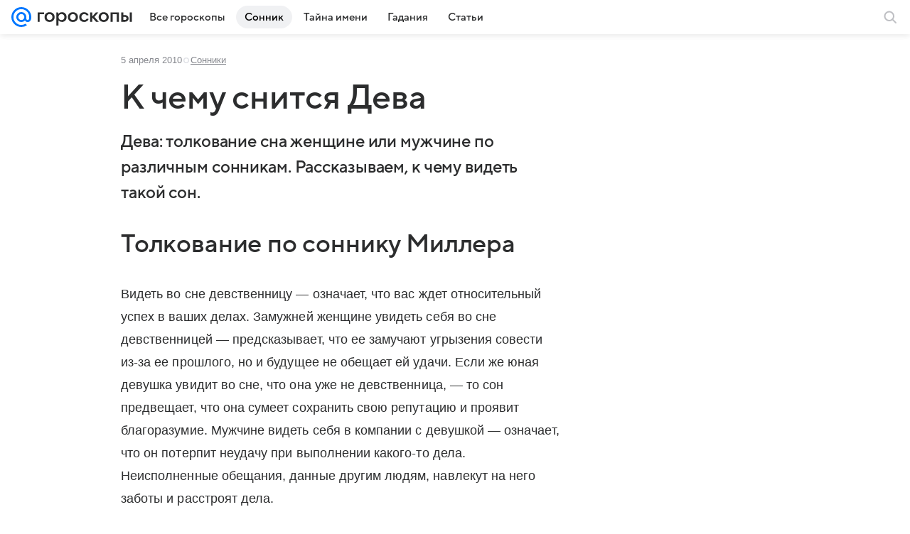

--- FILE ---
content_type: text/plain; charset=utf-8
request_url: https://media-stat.mail.ru/metrics/1.0/
body_size: 656
content:
eyJhbGciOiJkaXIiLCJjdHkiOiJKV1QiLCJlbmMiOiJBMjU2R0NNIiwidHlwIjoiSldUIn0..xH7_KMrzqQUr9Cob.[base64].MS986Lm9QYFQ-xuVVpMA0g